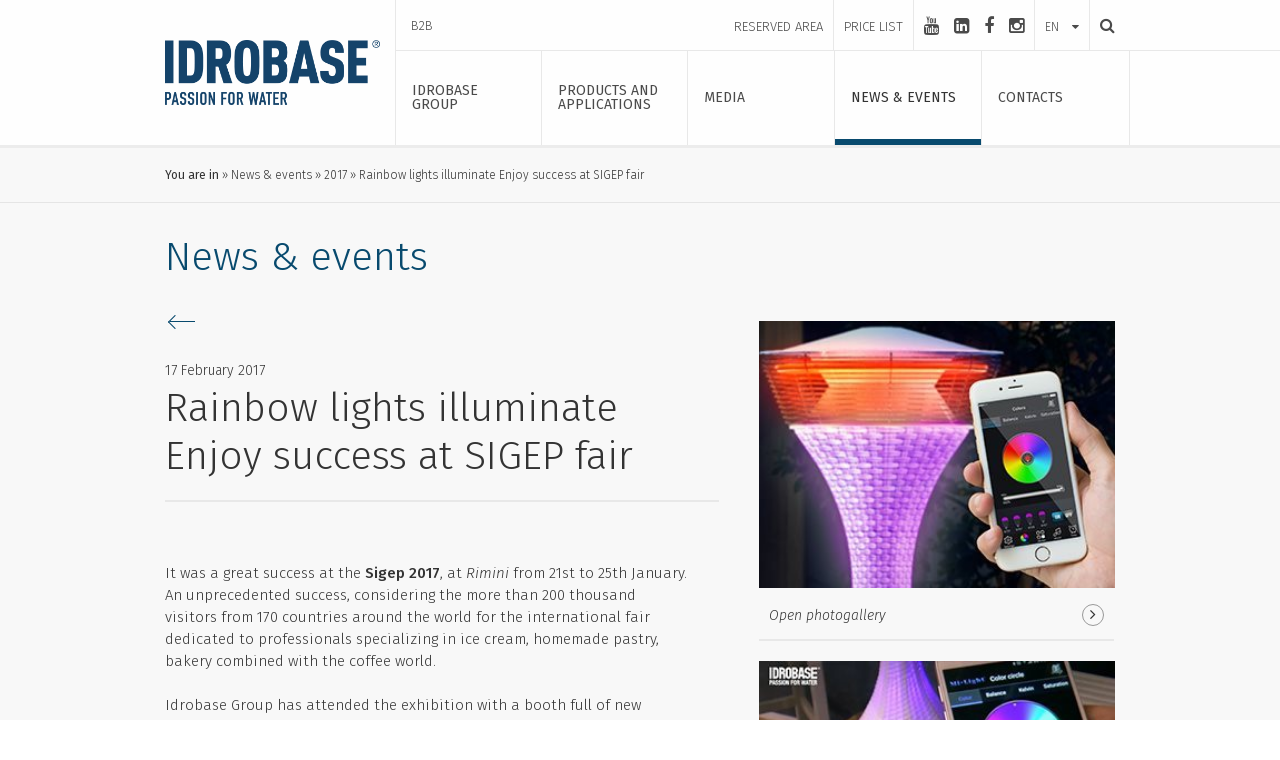

--- FILE ---
content_type: text/html; charset=utf-8
request_url: https://www.idrobasegroup.com/en-us/news-events/2017/rainbow-lights-illuminate-enjoy-success-at-sigep-fair
body_size: 14592
content:

<!doctype html>
<html class="no-js" lang="en">
<head>
	<meta charset="utf-8" />
	<meta http-equiv="x-ua-compatible" content="ie=edge" />
	<meta name="viewport" content="width=device-width, initial-scale=1.0" />
	<meta name="format-detection" content="telephone=no" />
	<title>Rainbow lights illuminate Enjoy success at SIGEP fair </title>
	<meta name="description" />
	
		<meta property="og:image" content="https://www.idrobasegroup.com/ContentsFiles/Ibg_newsletter_fiera-sigep(0).jpg" />

	<link rel="apple-touch-icon" sizes="57x57" href="/apple-icon-57x57.png" />
	<link rel="apple-touch-icon" sizes="60x60" href="/apple-icon-60x60.png" />
	<link rel="apple-touch-icon" sizes="72x72" href="/apple-icon-72x72.png" />
	<link rel="apple-touch-icon" sizes="76x76" href="/apple-icon-76x76.png" />
	<link rel="apple-touch-icon" sizes="114x114" href="/apple-icon-114x114.png" />
	<link rel="apple-touch-icon" sizes="120x120" href="/apple-icon-120x120.png" />
	<link rel="apple-touch-icon" sizes="144x144" href="/apple-icon-144x144.png" />
	<link rel="apple-touch-icon" sizes="152x152" href="/apple-icon-152x152.png" />
	<link rel="apple-touch-icon" sizes="180x180" href="/apple-icon-180x180.png" />
	<link rel="icon" type="image/png" sizes="192x192" href="/android-icon-192x192.png" />
	<link rel="icon" type="image/png" sizes="32x32" href="/favicon-32x32.png" />
	<link rel="icon" type="image/png" sizes="96x96" href="/favicon-96x96.png" />
	<link rel="icon" type="image/png" sizes="16x16" href="/favicon-16x16.png" />
	<link rel="manifest" href="/manifest.json" />
	<meta name="msapplication-TileColor" content="#ffffff" />
	<meta name="msapplication-TileImage" content="ms-icon-144x144.png" />
	<meta name="theme-color" content="#ffffff" />
	<link rel="stylesheet" href="/css/app.css" />
	<!-- Modernizr -->
	<script src="/js/modernizr.js" type="text/javascript"></script>
	<!-- Google Analytics -->
	<script type="text/plain" data-cookieconsent="statistics">
		(function (i, s, o, g, r, a, m) {
		i['GoogleAnalyticsObject'] = r; i[r] = i[r] || function () {
		(i[r].q = i[r].q || []).push(arguments)
		}, i[r].l = 1 * new Date(); a = s.createElement(o),
		m = s.getElementsByTagName(o)[0]; a.async = 1; a.src = g; m.parentNode.insertBefore(a, m)
		})(window, document, 'script', 'https://www.google-analytics.com/analytics.js', 'ga');

		ga('create', 'UA-77644931-1', 'auto');
		ga('send', 'pageview');

	</script>
	<!-- Google Tag Manager -->
	<script>
		(function (w, d, s, l, i) {
			w[l] = w[l] || []; w[l].push({
				'gtm.start':
					new Date().getTime(), event: 'gtm.js'
			}); var f = d.getElementsByTagName(s)[0],
				j = d.createElement(s), dl = l != 'dataLayer' ? '&l=' + l : ''; j.async = true; j.src =
					'https://www.googletagmanager.com/gtm.js?id=' + i + dl; f.parentNode.insertBefore(j, f);
		})(window, document, 'script', 'dataLayer', 'GTM-KBCFBZL');</script>
	<!-- End Google Tag Manager -->
	<!-- Matomo -->
	<script>
		var _paq = window._paq = window._paq || [];
		/* tracker methods like "setCustomDimension" should be called before "trackPageView" */
		_paq.push(['trackPageView']);
		_paq.push(['enableLinkTracking']);
		(function () {
			var u = "https://idrobasegroup.matomo.cloud/";
			_paq.push(['setTrackerUrl', u + 'matomo.php']);
			_paq.push(['setSiteId', '2']);
			var d = document, g = d.createElement('script'), s = d.getElementsByTagName('script')[0];
			g.async = true; g.src = '//cdn.matomo.cloud/idrobasegroup.matomo.cloud/matomo.js'; s.parentNode.insertBefore(g, s);
		})();
	</script>
	<!-- End Matomo Code -->
</head>
<body>
	<!-- Google Tag Manager (noscript) -->
	<noscript>
		<iframe src="https://www.googletagmanager.com/ns.html?id=GTM-KBCFBZL"
						height="0" width="0" style="display:none;visibility:hidden"></iframe>
	</noscript>
	<!-- End Google Tag Manager (noscript) -->
	<!-- CONTENITORE -->
	<div class="allcont">
		<div class="overall">
		</div>
		
<!-- Navigation -->
<nav class="main-navigation">
	<div class="ico">
		<span></span>
	</div>
	<div class="small-12 columns">
		<div class="vertical_align">
			<div class="contscroll">
				<ul class="menu vertical expanded small-text-left medium-text-center" data-accordion-menu>
							<li>
									<a class="button">Idrobase Group</a>
									<ul class="vertical menu">
											<li><a href="/en-us/idrobase-group/company-profile">Company Profile</a></li>
											<li><a href="/en-us/idrobase-group/innovation-quality">Innovation &amp; quality</a></li>
											<li><a href="/en-us/idrobase-group/partners-worldwide">Partners worldwide</a></li>
											<li><a href="/en-us/case-studies">Case studies</a></li>
									</ul>
							</li>
							<li>
									<a class="button">Products and Applications</a>
									<ul class="vertical menu">
											<li><a href="/en-us/clean-breathing-by-idrobase_group_en">Clean Breathing</a></li>
											<li><a href="/en-us/products-and-applications/new-solutions">New solutions</a></li>
											<li><a href="/en-us/products-and-applications/idrosan">Idrosan</a></li>
											<li><a href="/en-us/products-and-applications/idrobase">Idrobase</a></li>
											<li><a href="/en-us/products-and-applications/idrotech">Idrotech</a></li>
											<li><a href="/en-us/products-and-applications/club-dei-riparatori">Club dei Riparatori</a></li>
											<li><a href="/en-us/products-and-applications/enjoy-your-life">Enjoy your Life</a></li>
											<li><a href="/en-us/products-and-applications/club-del-misting">Club del Misting</a></li>
											<li><a href="/en-us/products-and-applications/idroinnova">IdroInnova</a></li>
									</ul>
							</li>
							<li>
									<a class="button">Media</a>
									<ul class="vertical menu">
											<li><a href="/en-us/media/videogallery">Videogallery</a></li>
											<li><a href="/en-us/media/photogallery">Photogallery</a></li>
									</ul>
							</li>
							<li>
									<a class="button">News &amp; events</a>
									<ul class="vertical menu">
											<li><a href="/en-us/reliability-idrobase-awarded-by-cribis">CRIBIS awarded Idrobase&#39;s reliability as commercial partner</a></li>
											<li><a href="/en-us/lince-disinfettante-the all-in-one-solution-for-disinfection">Lince Disinfettante: the all-in-one solution for sanitizing interiors and exteriors</a></li>
											<li><a href="/en-us/a-new-air-purifier-from-university-research-and-idrobase-group">Idrobase and university research for a new catalyst</a></li>
											<li><a href="/en-us/news-events/2016">2016</a></li>
											<li><a href="/en-us/news-events/2015">2015</a></li>
											<li><a href="/en-us/news-events/2014">2014</a></li>
											<li><a href="/en-us/news-events/new-made-in-italy-alliance">New Made in Italy Alliance</a></li>
											<li><a href="/en-us/news-events/2013">2013</a></li>
											<li><a href="/en-us/news-events/2012">2012</a></li>
											<li><a href="/en-us/ventofresco-refreshing-and-sanitizing-ventilation-city-of-cows">Resilience, Sustainability and Animal Wellbeing at VIV</a></li>
											<li><a href="/en-us/news-events/2011">2011</a></li>
											<li><a href="/en-us/news-events/2010">2010</a></li>
											<li><a href="/en-us/idrobase-innovation-corriere-della-sera">Idrobase Group&#39;s innovation on &quot;Il Corriere della Sera&quot;</a></li>
											<li><a href="/en-us/news-events/2009">2009</a></li>
											<li><a href="/en-us/news-events/after-the-fire-in-one-of-the-buildings-the-team-is-back-to-work">After the fire in one of the buildings, the team is back to work</a></li>
											<li><a href="/en-us/news-events/idrobase-group-starts-again-with-an-anti-inflation-bonus">Idrobase Group starts again with an anti-inflation bonus</a></li>
											<li><a href="/en-us/news-events/2017">2017</a></li>
											<li><a href="/en-us/news-events/the-made-in-italy-anti-pollution-challenge-begins">The Made in Italy anti-pollution challenge begins</a></li>
											<li><a href="/en-us/news-events/2018">2018</a></li>
											<li><a href="/en-us/news-events/idrobase-group-top-investor-in-china">Idrobase Group: Top Investor in China</a></li>
											<li><a href="/en-us/news-events/after-the-fire-sponsorships-also-confirmed">After the fire, sponsorships also confirmed</a></li>
											<li><a href="/en-us/news-events/idrobase-group-recognized-for-commercial-strength-and-reliability">Idrobase Group: recognized for commercial strength and reliability</a></li>
											<li><a href="/en-us/safebreathnet-will-be-presented-ecomondo-2022">safebreath.net will be presented Ecomondo 2022</a></li>
											<li><a href="/en-us/idrobasegroup-salonpromote-en">Idrobase Group’s sanitizes the Italian Pavilion at the Promote Exhibition in Cameroon.</a></li>
											<li><a href="/en-us/news-events/safebreath-net-is-the-new-business-network-for-the-reduction-of-pm2-5-and-pm10">SAFEBREATH.NET is the new business network for the reduction of PM2.5 and PM10</a></li>
											<li><a href="/en-us/news-events/elefante-90-suppress-dust-during-demolition">Elefante 90 suppress dust during demolition</a></li>
											<li><a href="/en-us/news-events/2023">2023</a></li>
											<li><a href="/en-us/news-events/2022">2022</a></li>
											<li><a href="/en-us/news-events/2020">2020</a></li>
											<li><a href="/en-us/news-events/2021">2021</a></li>
											<li><a href="/en-us/news-events/2024">2024</a></li>
											<li><a href="/en-us/news-events/2025">2025</a></li>
									</ul>
							</li>
							<li>
									<a href="/en-us/contacts" class="button">Contacts</a>
							</li>
				</ul>
			</div>
		</div>
	</div>
</nav>
<!-- [end] Navigation -->
<!-- Header -->
<header class="row">
	<div class="dx-line show-for-large">
	</div>
	<div class="maxW">
		<div class="small-6 medium-3 columns">
			<div class="vertical_align">
				<a href="/" class="logo">
					<img src="/img/logo.png" alt="Idrobase Group Logo" />
				</a>
			</div>
		</div>
		<div class="small-6 medium-9 columns leftcol">
			<div class="row top show-for-medium">
				<div class="small-1 columns top-l-menu">
					<div class="vertical_align">
						<a href="https://b2b.idrobasegroup.com" target="_blank">B2B</a>
					</div>
					
				</div>
				<div class="small-11 columns col-r">
					<div class="reserved-menu">
							<a href="/en-us/login"><div class="vertical-middle">Reserved Area</div></a>
						<a href="/en-us/price-list">
							<div class="vertical-middle">
								Price list
							</div>
						</a>
					</div>
						<div class="social">
							<div class="vertical-middle">
									<a href="https://www.youtube.com/user/IdrobaseGroup" target="_blank" aria-label="youtube"><i class="fa fa-youtube"></i></a>
									<a href="https://www.linkedin.com/company/idrobase-group" target="_blank" aria-label="linkedin-square"><i class="fa fa-linkedin-square"></i></a>
									<a href="https://www.facebook.com/IdrobaseGroup" target="_blank" aria-label="facebook"><i class="fa fa-facebook"></i></a>
									<a href="https://www.instagram.com/idrobase_group/" target="_blank" aria-label="instagram"><i class="fa fa-instagram"></i></a>
							</div>
						</div>
					<div class="lang">
						<div class="custom_select">
							<a href="" class="titleText">
								<div class="label">en</div>
							</a>
							<div class="select_cont">
								<ul>
											<li><a href="https://www.idrobasegroup.com/it/news-ed-eventi/2017/le-luci-dell-arcobaleno-illuminano-il-successo-dell-enjoy-in-fiera-sigep" >italiano</a></li>
											<li><a href="https://www.idrobasegroup.com/en-us/news-events/2017/rainbow-lights-illuminate-enjoy-success-at-sigep-fair" class=&quot;selected&quot;>english</a></li>
											<li><a href="https://www.idrobasegroup.com/es/news-eventos/2017/las-luces-del-arco-iris-iluminan-el-exito-de-enjoy-en-la-feria-sigep" >espa&#241;ol</a></li>
											<li><a href="https://www.idrobasegroup.com/ru/новости-и-события/2017/rainbow-lights-illuminate-enjoy-success-at-sigep-fair" >русский</a></li>
								</ul>
							</div>
						</div>
					</div>
					<a href="/en-us/search" class="search" aria-label="Search">
						<div class="vertical-middle">
							<i class="fa fa-search" aria-hidden="true"></i>
						</div>
					</a>
				</div>
			</div>
			<div class="row bottom">
				<div class="ico hide-for-large">
					<span></span>
				</div>
				<ul class="menu expanded show-for-large">
								<li class="">
									<a class="button">
										<div class="vertical-middle">Idrobase Group</div>
									</a>
									<div class="section_submenu" data-equalizer data-equalize-on="medium">
										<div class="small-6 columns" data-equalizer-watch>
											<ul>
														<li class=""><a href="/en-us/idrobase-group/company-profile">Company Profile</a></li>
														<li class=""><a href="/en-us/idrobase-group/innovation-quality">Innovation &amp; quality</a></li>
														<li class=""><a href="/en-us/idrobase-group/partners-worldwide">Partners worldwide</a></li>
														<li class=""><a href="/en-us/case-studies">Case studies</a></li>
											</ul>
											
										</div>
									</div>
								</li>
								<li class="">
									<a class="button">
										<div class="vertical-middle">Products and Applications</div>
									</a>
									<div class="section_submenu" data-equalizer data-equalize-on="medium">
										<div class="small-6 columns" data-equalizer-watch>
											<ul>
															<li data-bkcolor="#69A4AF " class=""><a href="/en-us/clean-breathing-by-idrobase_group_en">Clean Breathing</a></li>
															<li data-bkcolor="#e3001b " class=""><a href="/en-us/products-and-applications/new-solutions">New solutions </a></li>
															<li data-bkcolor="#b60038 " class=""><a href="/en-us/products-and-applications/idrosan">Idrosan</a></li>
															<li data-bkcolor="#16486f " class=""><a href="/en-us/products-and-applications/idrobase">Idrobase</a></li>
															<li data-bkcolor="#b1d262 " class=""><a href="/en-us/products-and-applications/idrotech">Idrotech</a></li>
															<li data-bkcolor="#6fcbca " class=""><a href="/en-us/products-and-applications/club-dei-riparatori">Club dei Riparatori</a></li>
															<li data-bkcolor="#9ecde4 " class=""><a href="/en-us/products-and-applications/enjoy-your-life">Enjoy your Life</a></li>
															<li data-bkcolor="#63cc96 " class=""><a href="/en-us/products-and-applications/club-del-misting">Club del Misting</a></li>
															<li data-bkcolor="#6d6e71 " class=""><a href="/en-us/products-and-applications/idroinnova">IdroInnova</a></li>
											</ul>
											
										</div>
											<div class="small-6 columns" data-equalizer-watch>
												<div class="submenuSlideshow">
															<div class="item">
																<div class="line" style="background-color:#69A4AF">
																</div>
																<img src="https://www.idrobasegroup.com/ContentsFiles/IMMAGINI PER SITO 4-10.png" alt="IMMAGINI PER SITO 4-10" class="prod" />
																<img src="https://www.idrobasegroup.com/ContentsFiles/IMMAGINI PER SITO 4-46.png" alt="IMMAGINI PER SITO 4-46" class="prod_logo" />
															</div>
															<div class="item">
																<div class="line" style="background-color:#e3001b">
																</div>
																<img src="https://www.idrobasegroup.com/ContentsFiles/IMMAGINI PER SITO 4-11.png" alt="IMMAGINI PER SITO 4-11" class="prod" />
																<img src="https://www.idrobasegroup.com/ContentsFiles/IMMAGINI PER SITO 4-47.png" alt="IMMAGINI PER SITO 4-47" class="prod_logo" />
															</div>
															<div class="item">
																<div class="line" style="background-color:#b60038">
																</div>
																<img src="https://www.idrobasegroup.com/ContentsFiles/IMMAGINI PER SITO 4-14.png" alt="IMMAGINI PER SITO 4-14" class="prod" />
																<img src="https://www.idrobasegroup.com/ContentsFiles/IMMAGINI PER SITO 4-50.png" alt="IMMAGINI PER SITO 4-50" class="prod_logo" />
															</div>
															<div class="item">
																<div class="line" style="background-color:#16486f">
																</div>
																<img src="https://www.idrobasegroup.com/ContentsFiles/IMMAGINI PER SITO 4-15(0).png" alt="IMMAGINI PER SITO 4-15(0)" class="prod" />
																<img src="https://www.idrobasegroup.com/ContentsFiles/IMMAGINI PER SITO 4-51(0).png" alt="IMMAGINI PER SITO 4-51(0)" class="prod_logo" />
															</div>
															<div class="item">
																<div class="line" style="background-color:#b1d262">
																</div>
																<img src="https://www.idrobasegroup.com/ContentsFiles/IMMAGINI PER SITO 4-12.png" alt="IMMAGINI PER SITO 4-12" class="prod" />
																<img src="https://www.idrobasegroup.com/ContentsFiles/IMMAGINI PER SITO 4-48.png" alt="IMMAGINI PER SITO 4-48" class="prod_logo" />
															</div>
															<div class="item">
																<div class="line" style="background-color:#6fcbca">
																</div>
																<img src="https://www.idrobasegroup.com/ContentsFiles/IMMAGINI PER SITO 4-13.png" alt="IMMAGINI PER SITO 4-13" class="prod" />
																<img src="https://www.idrobasegroup.com/ContentsFiles/IMMAGINI PER SITO 4-49.png" alt="IMMAGINI PER SITO 4-49" class="prod_logo" />
															</div>
															<div class="item">
																<div class="line" style="background-color:#9ecde4">
																</div>
																<img src="https://www.idrobasegroup.com/ContentsFiles/IMMAGINI PER SITO 4-16.png" alt="IMMAGINI PER SITO 4-16" class="prod" />
																<img src="https://www.idrobasegroup.com/ContentsFiles/IMMAGINI PER SITO 4-52.png" alt="IMMAGINI PER SITO 4-52" class="prod_logo" />
															</div>
															<div class="item">
																<div class="line" style="background-color:#63cc96">
																</div>
																<img src="https://www.idrobasegroup.com/ContentsFiles/IMMAGINI PER SITO 4-17.png" alt="IMMAGINI PER SITO 4-17" class="prod" />
																<img src="https://www.idrobasegroup.com/ContentsFiles/IMMAGINI PER SITO 4-53.png" alt="IMMAGINI PER SITO 4-53" class="prod_logo" />
															</div>
															<div class="item">
																<div class="line" style="background-color:#6d6e71">
																</div>
																<img src="https://www.idrobasegroup.com/ContentsFiles/IMMAGINI PER SITO 4-18.png" alt="IMMAGINI PER SITO 4-18" class="prod" />
																<img src="https://www.idrobasegroup.com/ContentsFiles/IMMAGINI PER SITO 4-54.png" alt="IMMAGINI PER SITO 4-54" class="prod_logo" />
															</div>
												</div>
											</div>
									</div>
								</li>
								<li class="">
									<a class="button">
										<div class="vertical-middle">Media</div>
									</a>
									<div class="section_submenu" data-equalizer data-equalize-on="medium">
										<div class="small-6 columns" data-equalizer-watch>
											<ul>
														<li class=""><a href="/en-us/media/videogallery">Videogallery</a></li>
														<li class=""><a href="/en-us/media/photogallery">Photogallery</a></li>
											</ul>
											
										</div>
									</div>
								</li>
								<li class="selected">
									<a href="/en-us/news-events" class="button">
										<div class="vertical-middle">News &amp; events</div>
									</a>
								</li>
								<li class="">
									<a href="/en-us/contacts" class="button">
										<div class="vertical-middle">Contacts</div>
									</a>
								</li>
				</ul>
			</div>
		</div>
	</div>
</header>
<!-- [end] Header -->

		<!-- Wrap -->
		<div class="row wrap">
			
<!-- breadcrumbs -->
<section role="navigation">
	<div class="small-12 columns wow fadeIn breadcrumbs">
		<div class="maxW">
			<ul>
				<li><span>You are in</span></li>
						<li><a href="/en-us/news-events">News &amp; events</a></li>
						<li><a href="/en-us/news-events/2017">2017</a></li>
						<li>Rainbow lights illuminate Enjoy success at SIGEP fair</li>
			</ul>
		</div>
	</div>
</section>
<!-- [end] breadcrumbs -->
<!-- main content -->
<div class="small-12 columns wow fadeIn main-content">
	<h1>News &amp; events</h1>
</div>
<!-- [end] main content -->
<!-- news dettaglio -->
<div class="small-12 columns wow fadeIn pressDett news">
	<div class="small-12 medium-7 columns">
		<a href="/en-us/news-events" class="back show-for-medium">
		</a>
			<div class="div_data">17 February 2017</div>
		<h2>Rainbow lights illuminate Enjoy success at SIGEP fair </h2>
		<div class="utility">
		</div>
			<p>
				It was a great success at the <strong>Sigep 2017</strong>, at <em>Rimini</em> from 21st to 25th January. An unprecedented success, considering the more than 200 thousand visitors from 170 countries around the world for the international fair dedicated to professionals specializing in ice cream, homemade pastry, bakery combined with the coffee world.
<br /><br />Idrobase Group has attended the exhibition with a booth full of new outdoor furniture pieces and misting systems for bars, restaurants and hotels. The furnishing solutions for outdoor branded <strong>Enjoy Your Life - Night &amp; Day</strong> and <strong>Smoking Oasis</strong> have drawn the attention of thousands of visitors at Idrobase Group stand. This range of products has a big news: thanks to the dedicated application, easily downloadable from any smartphone, <strong>starting today you can customize the lighting colour and type choosing between all colours and shades of the rainbow</strong>.
<br /><br />This newness has been decisive in terms of ensuring success during Idrobase Group attendance at Sigep, considering how many reservations we have collected for Enjoy Your Life and Smoking Oasis outdoor furnishings. "<em>We designed a 100% tailored solution</em> - explains Bruno Ferrarese – <em>everyone will be able to change the light inside of our outdoor furniture choosing from infinite shades. We want to give a proper response to our customers’ demands, since in recent months many have called for a more versatile product. Thanks to the dedicated app, you can select easily and quickly lights colour, adjusting shade and intensity. The result is bright atmosphere: always different and surprising.</em>"
			</p>
			</div>
	<div class="small-12 medium-5 columns mediaColumn">
			<div class="thumb">
				<a href="javascript:void(0)" class="photogallery">
						<div class="contImg">
							<img src="https://www.idrobasegroup.com/ContentsFiles/Ibg_newsletter_fiera-sigep(0).jpg" alt="Ibg_newsletter_fiera-sigep(0)" />
						</div>
					<div class="call" data-equalizer-watch="call">
						<div class="vertical_align">
							<em>Open photogallery</em>
						</div>
					</div>
				</a>
				<div class="imagesGallery">
							<a href="https://www.idrobasegroup.com/ContentsFiles/Gallery_news14(4).jpg" data-sub-html="&lt;div class=&#39;div_h4&#39;&gt;&lt;em&gt;&lt;/em&gt;&lt;/div&gt;">
							</a>
							<a href="https://www.idrobasegroup.com/ContentsFiles/Gallery_news13(4).jpg" data-sub-html="&lt;div class=&#39;div_h4&#39;&gt;&lt;em&gt;&lt;/em&gt;&lt;/div&gt;">
							</a>
							<a href="https://www.idrobasegroup.com/ContentsFiles/Gallery_news12(5).jpg" data-sub-html="&lt;div class=&#39;div_h4&#39;&gt;&lt;em&gt;&lt;/em&gt;&lt;/div&gt;">
							</a>
							<a href="https://www.idrobasegroup.com/ContentsFiles/Gallery_news11(13).jpg" data-sub-html="&lt;div class=&#39;div_h4&#39;&gt;&lt;em&gt;&lt;/em&gt;&lt;/div&gt;">
							</a>
				</div>
			</div>
							<div class="thumb lightbox-video">
						<a href="https://www.youtube.com/watch?v=WChY8MEOZHE">
								<div class="contImg">
									<img src="https://www.idrobasegroup.com/ContentsFiles/Ibg_newsletter_Video_Sigep_multicolor(0).jpg" alt="Ibg_newsletter_Video_Sigep_multicolor(0)" />
								</div>
													</a>
					</div>
	</div>
</div>
<!-- [end] news dettaglio -->

		</div>
		<!-- [end] Wrap -->
		
<!-- Footer -->
<footer class="row">
	<div class="maxW">
		<div class="row column small-up-1 medium-up-5 large-up-5 top" data-equalizer data-equalize-on="medium">
				<div class="column show-for-medium" data-equalizer-watch>
					<div class="div_p">
						Idrobase Group
					</div>
					<ul>
							<li><a href="/en-us/idrobase-group/company-profile">Company Profile</a></li>
							<li><a href="/en-us/idrobase-group/innovation-quality">Innovation &amp; quality</a></li>
							<li><a href="/en-us/idrobase-group/partners-worldwide">Partners worldwide</a></li>
							<li><a href="/en-us/case-studies">Case studies</a></li>
					</ul>

				</div>
				<div class="column show-for-medium" data-equalizer-watch>
					<div class="div_p">
						Products and Applications
					</div>
					<ul>
							<li><a href="/en-us/clean-breathing-by-idrobase_group_en">Clean Breathing</a></li>
							<li><a href="/en-us/products-and-applications/new-solutions">New solutions</a></li>
							<li><a href="/en-us/products-and-applications/idrosan">Idrosan</a></li>
							<li><a href="/en-us/products-and-applications/idrobase">Idrobase</a></li>
							<li><a href="/en-us/products-and-applications/idrotech">Idrotech</a></li>
							<li><a href="/en-us/products-and-applications/club-dei-riparatori">Club dei Riparatori</a></li>
							<li><a href="/en-us/products-and-applications/enjoy-your-life">Enjoy your Life</a></li>
							<li><a href="/en-us/products-and-applications/club-del-misting">Club del Misting</a></li>
							<li><a href="/en-us/products-and-applications/idroinnova">IdroInnova</a></li>
					</ul>

				</div>
				<div class="column show-for-medium" data-equalizer-watch>
					<div class="div_p">
						Media
					</div>
					<ul>
							<li><a href="/en-us/media/videogallery">Videogallery</a></li>
							<li><a href="/en-us/media/photogallery">Photogallery</a></li>
					</ul>

				</div>
			<div class="column show-for-medium" data-equalizer-watch>
						<a href="/en-us/news-events">News &amp; events</a>
						<a href="/en-us/contacts" class="bottom_link">Contacts</a>
			</div>
			<div class="column" data-equalizer-watch>
				<div class="div_p">
					LANGUAGE
				</div>
				<div class="custom_select">
					<a href="" class="titleText">
						<div class="label">English</div>
					</a>
					<div class="select_cont">
						<ul>
									<li><a href="https://www.idrobasegroup.com/it/news-ed-eventi/2017/le-luci-dell-arcobaleno-illuminano-il-successo-dell-enjoy-in-fiera-sigep" >ITALIANO</a></li>
									<li><a href="https://www.idrobasegroup.com/en-us/news-events/2017/rainbow-lights-illuminate-enjoy-success-at-sigep-fair" class=&quot;selected&quot;>ENGLISH</a></li>
									<li><a href="https://www.idrobasegroup.com/es/news-eventos/2017/las-luces-del-arco-iris-iluminan-el-exito-de-enjoy-en-la-feria-sigep" >ESPA&#209;OL</a></li>
									<li><a href="https://www.idrobasegroup.com/ru/новости-и-события/2017/rainbow-lights-illuminate-enjoy-success-at-sigep-fair" >РУССКИЙ</a></li>
						</ul>
					</div>
				</div>
			</div>
		</div>
		<div class="row column mid">
			<div class="small-12 columns">
				<div class="div_p">
					<em>
						<strong>Copyright &#169; 2018 Idrobase Group Srl</strong>  -  Via dell Industria, N. 25 - 35010 Borgoricco (PD) Italia
							<br />
							<span>
								VAT Code / Fiscal Code: 04604140287 Authorized Capital: Euro 100.000,00 i.v. - Companies Register of Padova n. 04604140287 - REA n. 403438
							</span>
					</em>
				</div>
			</div>
		</div>
		<div class="bottom">
				<div class="social">
						<a href="https://www.youtube.com/user/IdrobaseGroup" target="_blank" aria-label="youtube"><i class="fa fa-youtube"></i></a>
						<a href="https://www.linkedin.com/company/idrobase-group" target="_blank" aria-label="linkedin-square"><i class="fa fa-linkedin-square"></i></a>
						<a href="https://www.facebook.com/IdrobaseGroup" target="_blank" aria-label="facebook"><i class="fa fa-facebook"></i></a>
						<a href="https://www.instagram.com/idrobase_group/" target="_blank" aria-label="instagram"><i class="fa fa-instagram"></i></a>
				</div>
			<div class="links">
				<a href="/en-us/privacy-policy" class="ajax-popup-link"><em>Privacy &amp; Policy</em></a>
				<a href="/en-us/cookies-policy" class="ajax-popup-link"><em>Cookies</em></a>
				<a href="/en-us/accessibility"><em>Accessibility</em></a>
				<a href="http://www.thehouseofmouse.it" target="blank"><em>Credits</em></a>
			</div>
			<button id="eyeAble_customToolOpenerID" type="button" class="eyeable-link" aria-label="Open accessibility management">
				<img class="" src="/img/eye-able.svg" />
			</button>
		</div>
	</div>
</footer>
<!-- [end] Footer -->

	</div>
	<!-- [end] CONTENITORE -->
	<script src="/bower_components/jquery/dist/jquery.min.js" type="text/javascript"></script>
	<script src="/bower_components/what-input/what-input.min.js" type="text/javascript"></script>
	<script src="/bower_components/foundation-sites/dist/foundation.min.js" type="text/javascript"></script>
	<!-- Custom scrollbar -->
	<script src="/js/customScrollbar/jquery.mCustomScrollbar.min.js" type="text/javascript"></script>
	<script src="/js/customScrollbar/jquery.mousewheel.min.js" type="text/javascript"></script>
	<!-- Lightgallery -->
	<script src="/bower_components/lightgallery/dist/js/lightgallery.min.js" type="text/javascript"></script>
	<script src="/bower_components/lightgallery/dist/js/lg-video.min.js" type="text/javascript"></script>
	<!-- Magnific Popup core JS file -->
	<script src="/bower_components/magnific-popup/dist/jquery.magnific-popup.min.js"
					type="text/javascript"></script>
	<!-- HOVER INTENT -->
	<script src="/js/jquery.hoverIntent.minified.js" type="text/javascript"></script>
	<!-- WOW animation -->
	<script src="/js/wow.min.js" type="text/javascript"></script>
	<!-- SLICK Carousel -->
	<script src="/bower_components/slick-carousel/slick/slick.min.js" type="text/javascript"></script>
	<!-- Resize end -->
	<script src="/js/jquery.resizeend.min.js" type="text/javascript"></script>
	<!-- Lazy load -->
	<script src="/js/jquery.lazyload.min.js" type="text/javascript"></script>
	<!-- Tooltip -->
	<script src="/js/jquery.tooltipster.min.js" type="text/javascript"></script>
	<!-- Images load -->
	<script src="/js/imagesloaded.pkgd.js" type="text/javascript"></script>
	<!-- Image scale -->
	<script src="/js/image-scale.min.js" type="text/javascript"></script>
	<!-- Form Controls -->
	<script src="/js/jquery.validate.js" type="text/javascript"></script>
	<script src="/js/jquery.validate.unobtrusive.js" type="text/javascript"></script>
	<script src="/js/form.js" type="text/javascript"></script>
	<script src="/js/reserved_area.js" type="text/javascript"></script>
	<!--Cookiebot-->
	<script id="Cookiebot" src="https://consent.cookiebot.com/uc.js" data-cbid="929a70be-28e1-4ff0-8ad8-548a4259f4ce" type="text/javascript" data-culture="EN"></script>
	

	<script src="/js/app.js" type="text/javascript"></script>
	<!--Google Recaptcha-->
	<script type="text/javascript">
		function recaptchaLoad() {
			if (jQuery('.g-recaptcha').length !== 0) {
				jQuery('.g-recaptcha').each(function () {
					var recaptchaId = jQuery(this).attr('id');
					var recaptchaSitekey = jQuery(this).data('sitekey');
					grecaptcha.render(recaptchaId, {
						'sitekey': recaptchaSitekey
					});
				})
			}
		}
	</script>
	<script src="https://www.google.com/recaptcha/api.js"></script>
	<!--[end] Google Recaptcha-->
	<script>
		/* eslint-disable */
		let eA_domain = 'www.idrobasegroup.com';
		let eA_top = '15%'; // top position of the icon e.g. "200px" or "calc(50% -44px)"
		let eA_side = 'right'; // side position icon e.g. "left", only works on desktop
		let eA_sideDistance = '10px'; // side distance of the icon e.g. "200px" or "calc(50% -44px)"
		let eA_bottom = '15%'; //Mobile bottom position
		let eA_privacyPath = 'https://eye-able.com/hinweis-datenschutz/'; //Url of the privacy notification
		let eA_path = 'https://www.eye-able-cdn.com/'; //Change to the local path of the public folder when hosting Eye-Able
		let eA_configPath = 'https://www.eye-able-cdn.com/configs/'; //Change to the local path of the config when hosting Eye-Able

		let t1 = 'Eye-Able® - Visuelle Hilfe';
		let t2 = 'Passe diese Seite visuell an oder lass sie Dir vorlesen. Klicken zum Öffnen.';
		let t3 = 'Externer Dienst';
		let t4 = 'Mehr Infos';
		if (
			document.documentElement.lang &&
			(document.documentElement.lang.includes('en') || !document.documentElement.lang.includes('de'))
		) {
			t1 = 'Eye-Able® - Visual Help';
			t2 = 'Customize this website visually or use the screenreader. Click to open.';
			t3 = 'External Service';
			t4 = 'More Info';
			eA_privacyPath = 'https://eye-able.com/en/hinweis-datenschutz/';
		}

		let eA_bColor = '#000000'; //background color of the icon
		function eyeAble_updateConfig() {
			window.eyeAble_pluginConfig.customIconColor = '#000000';
		}

		let eA_loaded = false;

		function aEA() {
			if (!eA_loaded) {
				let eA_h = document.querySelector('head') || document.body;
				let s = document.createElement('script');
				let c = document.createElement('script');
				s.src = eA_path + 'public/js/eyeAble.js';
				s.async = true;
				c.src = eA_configPath + eA_domain + '.js';
				// c.async = true;
				eA_h.appendChild(c);
				eA_h.appendChild(s);
				eA_loaded = true;
			}
		}

		//load directly if a LocalStorage Entry exists
		if (localStorage.getItem('eyeAbleVariables')) {
			aEA();
		} else {
			function s() {
				//Check for custom opener elements
				let co = document.querySelectorAll(
					'.eyeAble_customToolOpenerClass,#eyeAble_customToolOpenerID,.eyeAble_customToolOpenerNoHideClass'
				);
				if (window.location.hash.substr(1) === 'showEyeAble') {
					aEA();
					return;
				}
				if (co.length > 0) {
					function cOf() {
						eA_open = true;
						aEA();
						co.forEach(e => e.removeEventListener('click', cOf));
					}

					co.forEach(e => e.addEventListener('click', cOf));
					co.forEach(e =>
						e.addEventListener('keyup', function (e) {
							if (event.which === 13) cOf();
						})
					);
				} else {
					let t = document.createElement('Eye-Able');
					t.setAttribute('id', 'eA_Opener');
					t.attachShadow({ mode: 'open' });
					//append after the first link that is not a jump to a landmark
					if (document.links.length > 0) {
						//check if the first link has an hash, which would indicate a jump to a landmark
						if (!document.links[0].hash) {
							//no hash
							document.body.prepend(t);
						} else {
							for (let i = 0; i < document.links.length; i++) {
								if (
									document.links[i].hash &&
									document.links[i].baseURI.includes(window.location.hostname)
								) {
									//link with hash found! Place access after this one
								} else {
									if (i === 0) {
										//make sure its not places at the end
										document.body.prepend(t);
										break;
									} else {
										//a link has been found without an hash. Place the access link right after the last link that had an hash
										document.links[i - 1].after(t);
										break;
									}
								}
							}
						}
					} else {
						document.body.prepend(t);
					}
					// document.body.appendChild(t);
					let h = document.createElement('div');
					if (window.innerWidth < 700) {
						eA_side = 'right';
					}
					h.setAttribute(
						'style',
						'position: fixed;top:' + eA_top + ';' + eA_side + ': 11px;z-index: 2147483648'
					);
					t.shadowRoot.appendChild(h);
					let ts = 'left';
					if (eA_side === 'left') ts = 'right';
					let eA_fColor = '#fff'; //foreground color of the icon
					let s =
						'' +
						'<div aria-hidden="true" id="t" style="display:none;' +
						ts +
						': -350px;top: -40px;position: absolute;background: black;color: white;width: 290px;padding: 11px 20px 28px;border-radius: 20px;border: 3px solid #fff;font-family:Open Sans,sans-serif;font-weight: 400;font-size: 17px;line-height:24px;box-shadow: 0 0 8px 1px rgb(0 0 0 / 50%);">' +
						'   <div style="font-size: 22px;font-weight: bold;padding-bottom: 8px;margin-bottom: 8px;border-bottom: 3px solid;">' +
						t1 +
						'</div>' +
						'   <p style="margin: 0 0 13px 0;">' +
						t2 +
						'</p>' +
						'   <p style="position: absolute;bottom: 11px;right: 22px;margin: 0;font-weight: bold;font-size: 16px;">' +
						t3 +
						' (<a href="' +
						eA_privacyPath +
						'" target="_blank" style="' +
						'    color: white;text-decoration: underline;cursor: pointer;">' +
						t4 +
						'</a>)</p>' +
						'</div>' +
						'<div tabindex="0" role="button" aria-label="' +
						t1 +
						' ' +
						t2 +
						t3 +
						'" id="i" style="width: 70px;cursor: pointer;transition: transform 150ms ease;">' +
						'   <svg style="filter: drop-shadow(2px 3px 4px #505050);" xmlns="http://www.w3.org/2000/svg" xmlns:xlink="http://www.w3.org/1999/xlink" viewBox="0 0 389.9 389.6" preserveAspectRatio="none" xmlns:v="https://vecta.io/nano"><defs><linearGradient id="A" x1="253.85" y1="63.7" x2="253.85" y2="480.49" gradientUnits="userSpaceOnUse"><stop offset="0" stop-color="#4f4f4e"></stop><stop offset=".26" stop-color="#313130"></stop><stop offset=".55" stop-color="#161616"></stop><stop offset=".8" stop-color="#060606"></stop><stop offset="1"></stop></linearGradient><linearGradient id="B" x1="214.9" y1="353.49" x2="286.3" y2="353.49" gradientTransform="matrix(0.16, 0.99, 0.99, -0.16, -138.47, -44.34)" xlink:href="#A"></linearGradient><linearGradient id="C" x1="135.26" y1="296.4" x2="365.84" y2="296.4" xlink:href="#A"></linearGradient></defs><path style="fill:' +
						eA_bColor +
						'" d="M201.6 443.2h-33.4c-27.7 0-51.9-9.6-71.9-28.4a101.84 101.84 0 0 1-30.6-56.2 107.42 107.42 0 0 1-1.7-19v-52.7l.1-120.5c.1-26.7 9.5-50.3 28.1-70.1a101.58 101.58 0 0 1 55.6-30.7 104 104 0 0 1 20.9-1.9H339c25.9 0 48.8 8.3 68.1 24.6a102 102 0 0 1 34.5 58.2 100.5 100.5 0 0 1 2.1 20.8V340a99.13 99.13 0 0 1-11 46.3c-15.9 30.4-41 49.1-74.7 55.6a95.89 95.89 0 0 1-17.6 1.6h-87.8z" transform="translate(-59.2 -58.6)" fill="url(#A)"></path><path style="fill:' +
						eA_fColor +
						'" d="M279.9 10c24.4 0 46.2 7.6 64.8 23.4C362 48 372.9 66.6 377.6 88.8a93.42 93.42 0 0 1 2 19.7q0 86.4.1 172.7a94.41 94.41 0 0 1-10.4 44q-22.8 43.65-71.2 53a85.05 85.05 0 0 1-16.7 1.5H109.2c-26.4 0-49.3-9-68.4-27.1-15.5-14.6-25.1-32.5-29.1-53.5a99.85 99.85 0 0 1-1.6-18.1l.1-173.2c.1-25.7 9.2-48 26.7-66.7a96.5 96.5 0 0 1 52.9-29.2 102.64 102.64 0 0 1 20-1.8h96.9l73.2-.1h0m0-10H109.7a114.49 114.49 0 0 0-22 2 106.79 106.79 0 0 0-58.2 32.2C10.1 55 .2 79.7.1 107.7L0 228.2v52.7a109.41 109.41 0 0 0 1.8 20c4.4 23.2 15.1 43 32.1 58.9 20.9 19.7 46.3 29.8 75.3 29.8h172.3a99.15 99.15 0 0 0 18.6-1.6c35.3-6.8 61.6-26.3 78.2-58.2a103.74 103.74 0 0 0 11.6-48.6V108.5a103.33 103.33 0 0 0-2.2-21.8 106.53 106.53 0 0 0-36.2-61C331 8.6 307 0 279.9 0z" fill="#fff"></path><circle style="fill:' +
						eA_bColor +
						'" cx="250.6" cy="146.4" r="35.7" transform="matrix(.160226 -.98708 .98708 .160226 6.75 311.71)" fill="url(#B)"></circle><path style="fill:' +
						eA_bColor +
						'" d="M350.6,203.6l-75,6.7c-2.8.2-5.5.4-8.3.4H233.9a76.87,76.87,0,0,1-8.3-.4l-75-6.7a14.24,14.24,0,0,0-2.2,28.4l60.6,5.5a14.25,14.25,0,0,1,13,14.2v16.4a33.8,33.8,0,0,1-2.5,13l-34.5,88a14.3,14.3,0,0,0,26.1,11.7l33-80.1a7,7,0,0,1,13-.1l33,80.1A14.3,14.3,0,1,0,316.2,369l-34.5-87.9a36.61,36.61,0,0,1-2.5-13V251.7a14.18,14.18,0,0,1,13-14.2l60.6-5.5a14.24,14.24,0,0,0-2.2-28.4Z" transform="translate(-59.2 -58.6)" fill="url(#C)"></path><path style="fill:' +
						eA_fColor +
						'" d="M191.4 130.7c-23.693 0-42.9-19.207-42.9-42.9s19.207-42.9 42.9-42.9 42.9 19.207 42.9 42.9a42.89 42.89 0 0 1-42.9 42.9zm0-71.5c-13.69-.038-25.498 9.605-28.197 23.026a28.68 28.68 0 0 0 17.105 32.135c12.641 5.256 27.234.846 34.848-10.531A28.68 28.68 0 0 0 211.6 67.6a29.06 29.06 0 0 0-20.2-8.4zm52.5 278.6a21.46 21.46 0 0 1-19.5-12.6l-33.1-80.3-32.7 80.1a21.41 21.41 0 0 1-37.1 4.1 21.57 21.57 0 0 1-2.1-21.5l34.4-87.5a26.63 26.63 0 0 0 1.9-10.4v-16.4a7.09 7.09 0 0 0-6.5-7.1l-60.6-5.5c-11.791-.911-20.611-11.209-19.7-23s11.209-20.611 23-19.7l75.1 6.7a97.18 97.18 0 0 0 7.7.3h33.4a99.08 99.08 0 0 0 7.7-.3l75-6.7h.1c11.791-.911 22.089 7.909 23 19.7s-7.909 22.089-19.7 23l-60.5 5.5a7.09 7.09 0 0 0-6.5 7.1v16.4a28.29 28.29 0 0 0 2 10.4l34.5 87.9a21.36 21.36 0 0 1-1.8 20.2 22.06 22.06 0 0 1-18 9.6zm-52.5-107.1a14.11 14.11 0 0 1 13.1 8.8l33 80.1a7.62 7.62 0 0 0 3.9 3.6 7.13 7.13 0 0 0 9-9.6l-34.6-88.3a42.14 42.14 0 0 1-3-15.7v-16.4c-.054-11.101 8.438-20.376 19.5-21.3l60.6-5.5a7 7 0 0 0 4.9-2.4 6.61 6.61 0 0 0 1.7-5.2 7 7 0 0 0-7.6-6.6l-74.9 6.7a88.33 88.33 0 0 1-8.9.4h-33.4a87 87 0 0 1-8.9-.4l-75-6.7a7.12 7.12 0 0 0-1 14.2l60.7 5.5c11.062.924 19.554 10.199 19.5 21.3v16.4a42.14 42.14 0 0 1-3 15.7l-34.5 87.9a7.09 7.09 0 0 0 .3 7.3 7.19 7.19 0 0 0 6.6 3.2 7 7 0 0 0 5.9-4.3l32.9-79.9a14 14 0 0 1 13.2-8.8z" fill="#fff"></path></svg></div>' +
						'</div>';
					h.insertAdjacentHTML('afterbegin', s);
					let o = h.querySelector('#i');
					let m = h.querySelector('#t');
					if (!sessionStorage.getItem('eyeAbleShow')) {
						setTimeout(() => {
							m.style.display = 'block';
							m.setAttribute("aria-hidden", "false");
						}, 500);
						setTimeout(() => {
							m.style.display = 'none';
							m.setAttribute("aria-hidden", "true");
						}, 4000);
						sessionStorage.setItem('eyeAbleShow', 'false');
					}

					function x() {
						eA_open = true;
						aEA();
					}

					if (window.innerWidth < 700) {
						h.style.top = 'unset';
						h.style.bottom = eA_bottom;
						o.style.width = '50px';
						m.style.width = '240px';
						m.style.left = '-297px';
						m.style.top = '-50px';
						m.children[0].style.fontSize = '19px';
						if (navigator.userAgent.match(/SamsungBrowser/i))
							m.children[0].style.fontSize = '17px';
						m.children[1].style.fontSize = '14px';
						m.children[2].style.fontSize = '14px';
						//m.style.opacity = "0";
						o.addEventListener('touchstart', () => {
							if (m.style.display === 'block') x();
						});
					} else {
						o.addEventListener('click', x);
					}
					t.addEventListener('keyup', function (e) {
						if (event.which === 13) {
							x();
						}
					});
					o.addEventListener('mouseenter', function () {
						m.style.display = 'block';
						m.setAttribute("aria-hidden", "false");
						o.style.transform = 'scale(1.1)';
					});
					o.addEventListener('focus', function () {
						m.style.display = 'block';
						m.setAttribute("aria-hidden", "false");
						o.style.outline = '3px solid black';
					});
					o.addEventListener('blur', function () {
						m.style.display = 'none';
						m.setAttribute("aria-hidden", "true");
						o.style.outline = 'none';
					});
					h.querySelectorAll('#i,#t').forEach(e =>
						e.addEventListener('mouseleave', function () {
							setTimeout(() => {
								if (!t.matches(':hover')) {
									m.style.display = 'none';
									m.setAttribute("aria-hidden", "true");
								}
							}, 1500);
							o.style.transform = 'none';
						})
					);

					//detect alt+1 and alt+f1
					function k(e) {
						if (e.altKey) {
							if (e.key === '1' || e.key === 'F1') {
								eA_open = true;
								aEA();
								window.removeEventListener('keyup', k);
								if (e.key === 'F1') {
									document.addEventListener('eyeable:init_completed', () => {
										window.eyeAble_toggleShortcutManPage();
									});
								}
							}
						}
					}

					window.addEventListener('keyup', k);
				}
			}

			if (document.readyState === 'complete') {
				s();
			} else {
				window.addEventListener('load', () => {
					s();
				});
			}
		}</script>

</body>
</html>


--- FILE ---
content_type: application/javascript
request_url: https://www.idrobasegroup.com/js/image-scale.min.js
body_size: 2180
content:
/*! image-scale v2.1 | ©2012-2016 GestiXi | Licensed under the MIT license */
!function(l){l.fn.imageScale=function(b){return this.each(function(){var f=this,c=l(this),a=c.data("imageScale"),g="IMG"===this.tagName?c:c.find("img");if(a)if("string"==typeof b)a[b]();else if("object"==typeof b)a[b.method||"scale"](!1,b);else a.scale();else{var e=g[0].complete,k=l.extend({},l.fn.imageScale.defaults,"object"==typeof b&&b),h=function(){c.data("imageScale",a=new n(f,k));a.scale(!0,k)};e?h.apply(c[0]):g.on("load",h).attr("src",g.attr("src"))}})};l.fn.imageScale.defaults={scale:"best-fill",
align:"center",parent:null,hideParentOverflow:!0,fadeInDuration:0,rescaleOnResize:!1,didScale:function(b,f){},logLevel:0};var n=function(b,f){var c=this;c.options=f;c.element=b;var a=c.$element=l(b),g=c.$img="IMG"===b.tagName?a:a.find("img"),e=c.img=g[0];c.src=g.attr("src");c.imgWidth=e.naturalWidth||e.width;c.imgHeight=e.naturalHeight||e.height;a=c.$parent=f.parent?f.parent:l(a.parent()[0]);c.parent=a[0];"static"===a.css("position")&&a.css("position","relative");f.rescaleOnResize&&l(window).resize(function(a){c.scheduleScale()})};
l.fn.imageScale.Constructor=n;n.prototype={NONE:"none",FILL:"fill",BEST_FILL:"best-fill",BEST_FIT:"best-fit",BEST_FIT_DOWN_ONLY:"best-fit-down",ALIGN_LEFT:"left",ALIGN_RIGHT:"right",ALIGN_CENTER:"center",ALIGN_TOP:"top",ALIGN_BOTTOM:"bottom",ALIGN_TOP_LEFT:"top-left",ALIGN_TOP_RIGHT:"top-right",ALIGN_BOTTOM_LEFT:"bottom-left",ALIGN_BOTTOM_RIGHT:"bottom-right",constructor:n,element:null,options:null,scale:function(b,f){if(!this._isDestroyed&&!1!==this._canScale){var c=this,a=this.options,g=this.$parent,
e=this.element,k=this.$element,h=this.$img;if(b)a.hideParentOverflow&&g.css({overflow:"hidden"});else if(this.src!==h.attr("src")){this.destroy();k.data("imageScale",null);k.imageScale(a);return}this._didScheduleScale=!1;if(!a.rescaleOnResize||f||this._needUpdate(this.parent)){f=f?f:{};if(h=f.transition)this._canScale=!1,k.css("transition","all "+h+"ms"),setTimeout(function(){c._canScale=null;k.css("transition","null")},h);var h=f.destWidth?f.destWidth:g.outerWidth(),d=f.destHeight?f.destHeight:g.outerHeight(),
l=f.destWidth?f.destWidth:g.innerWidth(),m=f.destHeight?f.destHeight:g.innerHeight(),g=h-l,l=d-m,m=k.attr("data-scale"),p=k.attr("data-align"),m=m?m:a.scale,n=p?p:a.align,p=a.fadeInDuration;if(m){this._cacheDestWidth===h&&this._cacheDestHeight===d&&2<a.logLevel&&console.log("imageScale - DEBUG NOTICE: The parent size hasn't changed: dest width: '"+h+"' - dest height: '"+d+"'.",e);var q=this.imgWidth,r=this.imgHeight;h&&d&&q&&r?(this._cacheDestWidth=h,this._cacheDestHeight=d,e=this._innerFrameForSize(m,
n,q,r,h,d),g&&(e.x-=g/2),l&&(e.y-=l/2),k.css({position:"absolute",top:e.y+"px",left:e.x+"px",width:e.width+"px",height:e.height+"px","max-width":"none"}),b&&p&&(k.css({display:"none"}),k.fadeIn(p)),a.didScale.call(this,b,f)):0<a.logLevel&&console.error("imageScale - DEBUG ERROR: The dimensions are incorrect: source width: '"+q+"' - source height: '"+r+"' - dest width: '"+h+"' - dest height: '"+d+"'.",e)}else 2<a.logLevel&&console.log("imageScale - DEBUG NOTICE: The scale property is null.",e)}}},
destroy:function(){this._isDestroyed=!0;this.$element.removeData("imageScale")},_innerFrameForSize:function(b,f,c,a,g,e){var k,h,d;d={x:0,y:0,width:g,height:e};if(b===this.FILL)return d;k=g/c;h=e/a;switch(b){case this.BEST_FIT_DOWN_ONLY:b!==this.BEST_FIT_DOWN_ONLY&&1<this.options.logLevel&&console.warn("imageScale - DEBUG WARNING: The scale '"+b+"' was not understood.");b=c>g||a>e?k<h?k:h:1;break;case this.BEST_FIT:b=k<h?k:h;break;case this.NONE:b=1;break;default:b=k>h?k:h}c*=b;a*=b;d.width=Math.round(c);
d.height=Math.round(a);switch(f){case this.ALIGN_LEFT:d.x=0;d.y=e/2-a/2;break;case this.ALIGN_RIGHT:d.x=g-c;d.y=e/2-a/2;break;case this.ALIGN_TOP:d.x=g/2-c/2;d.y=0;break;case this.ALIGN_BOTTOM:d.x=g/2-c/2;d.y=e-a;break;case this.ALIGN_TOP_LEFT:d.x=0;d.y=0;break;case this.ALIGN_TOP_RIGHT:d.x=g-c;d.y=0;break;case this.ALIGN_BOTTOM_LEFT:d.x=0;d.y=e-a;break;case this.ALIGN_BOTTOM_RIGHT:d.x=g-c;d.y=e-a;break;default:f!==this.ALIGN_CENTER&&1<this.options.logLevel&&console.warn("imageScale - DEBUG WARNING: The align '"+
f+"' was not understood."),d.x=g/2-c/2,d.y=e/2-a/2}return d},_needUpdate:function(b){b=b.clientHeight+" "+b.clientWidth;return this._lastParentSize!==b?(this._lastParentSize=b,!0):!1},scheduleScale:function(){if(!this._didScheduleScale)if(window.requestAnimationFrame){var b=this;this._didScheduleScale=!0;requestAnimationFrame(function(){setTimeout(function(){b.scale()},0)})}else this.scale()}}}(window.jQuery);